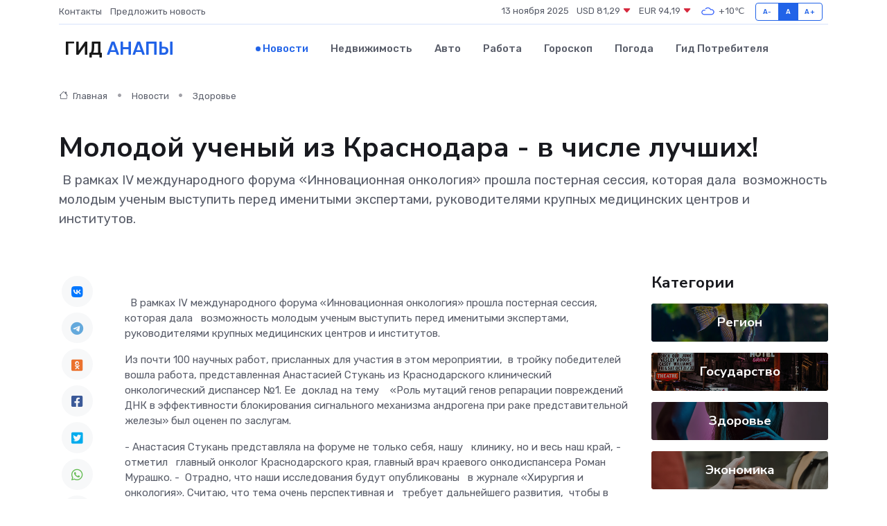

--- FILE ---
content_type: text/html; charset=UTF-8
request_url: https://anapa-gid.ru/news/zdorove/molodoy-uchenyy-iz-krasnodara-v-chisle-luchshih.htm
body_size: 9110
content:
<!DOCTYPE html>
<html lang="ru">
<head>
	<meta charset="utf-8">
	<meta name="csrf-token" content="VHRcKEwLWJGhqSNagDni1y96i9Qb9QTx9JhZHyTb">
    <meta http-equiv="X-UA-Compatible" content="IE=edge">
    <meta name="viewport" content="width=device-width, initial-scale=1">
    <title>Молодой ученый из Краснодара - в числе лучших! - новости Анапы</title>
    <meta name="description" property="description" content=" В рамках IV международного форума «Инновационная онкология» прошла постерная сессия, которая дала  возможность молодым ученым выступить перед именитыми экспертами, руководителями крупных медицинских центров и...">
    
    <meta property="fb:pages" content="105958871990207" />
    <link rel="shortcut icon" type="image/x-icon" href="https://anapa-gid.ru/favicon.svg">
    <link rel="canonical" href="https://anapa-gid.ru/news/zdorove/molodoy-uchenyy-iz-krasnodara-v-chisle-luchshih.htm">
    <link rel="preconnect" href="https://fonts.gstatic.com">
    <link rel="dns-prefetch" href="https://fonts.googleapis.com">
    <link rel="dns-prefetch" href="https://pagead2.googlesyndication.com">
    <link rel="dns-prefetch" href="https://res.cloudinary.com">
    <link href="https://fonts.googleapis.com/css2?family=Nunito+Sans:wght@400;700&family=Rubik:wght@400;500;700&display=swap" rel="stylesheet">
    <link rel="stylesheet" type="text/css" href="https://anapa-gid.ru/assets/font-awesome/css/all.min.css">
    <link rel="stylesheet" type="text/css" href="https://anapa-gid.ru/assets/bootstrap-icons/bootstrap-icons.css">
    <link rel="stylesheet" type="text/css" href="https://anapa-gid.ru/assets/tiny-slider/tiny-slider.css">
    <link rel="stylesheet" type="text/css" href="https://anapa-gid.ru/assets/glightbox/css/glightbox.min.css">
    <link rel="stylesheet" type="text/css" href="https://anapa-gid.ru/assets/plyr/plyr.css">
    <link id="style-switch" rel="stylesheet" type="text/css" href="https://anapa-gid.ru/assets/css/style.css">
    <link rel="stylesheet" type="text/css" href="https://anapa-gid.ru/assets/css/style2.css">

    <meta name="twitter:card" content="summary">
    <meta name="twitter:site" content="@mysite">
    <meta name="twitter:title" content="Молодой ученый из Краснодара - в числе лучших! - новости Анапы">
    <meta name="twitter:description" content=" В рамках IV международного форума «Инновационная онкология» прошла постерная сессия, которая дала  возможность молодым ученым выступить перед именитыми экспертами, руководителями крупных медицинских центров и...">
    <meta name="twitter:creator" content="@mysite">
    <meta name="twitter:image:src" content="https://res.cloudinary.com/dvqbylfta/image/upload/zyjknbcqhr0btfkbzzev">
    <meta name="twitter:domain" content="anapa-gid.ru">
    <meta name="twitter:card" content="summary_large_image" /><meta name="twitter:image" content="https://res.cloudinary.com/dvqbylfta/image/upload/zyjknbcqhr0btfkbzzev">

    <meta property="og:url" content="http://anapa-gid.ru/news/zdorove/molodoy-uchenyy-iz-krasnodara-v-chisle-luchshih.htm">
    <meta property="og:title" content="Молодой ученый из Краснодара - в числе лучших! - новости Анапы">
    <meta property="og:description" content=" В рамках IV международного форума «Инновационная онкология» прошла постерная сессия, которая дала  возможность молодым ученым выступить перед именитыми экспертами, руководителями крупных медицинских центров и...">
    <meta property="og:type" content="website">
    <meta property="og:image" content="https://res.cloudinary.com/dvqbylfta/image/upload/zyjknbcqhr0btfkbzzev">
    <meta property="og:locale" content="ru_RU">
    <meta property="og:site_name" content="Гид Анапы">
    

    <link rel="image_src" href="https://res.cloudinary.com/dvqbylfta/image/upload/zyjknbcqhr0btfkbzzev" />

    <link rel="alternate" type="application/rss+xml" href="https://anapa-gid.ru/feed" title="Анапа: гид, новости, афиша">
        <script async src="https://pagead2.googlesyndication.com/pagead/js/adsbygoogle.js"></script>
    <script>
        (adsbygoogle = window.adsbygoogle || []).push({
            google_ad_client: "ca-pub-0899253526956684",
            enable_page_level_ads: true
        });
    </script>
        
    
    
    
    <script>if (window.top !== window.self) window.top.location.replace(window.self.location.href);</script>
    <script>if(self != top) { top.location=document.location;}</script>

<!-- Google tag (gtag.js) -->
<script async src="https://www.googletagmanager.com/gtag/js?id=G-71VQP5FD0J"></script>
<script>
  window.dataLayer = window.dataLayer || [];
  function gtag(){dataLayer.push(arguments);}
  gtag('js', new Date());

  gtag('config', 'G-71VQP5FD0J');
</script>
</head>
<body>
<script type="text/javascript" > (function(m,e,t,r,i,k,a){m[i]=m[i]||function(){(m[i].a=m[i].a||[]).push(arguments)}; m[i].l=1*new Date();k=e.createElement(t),a=e.getElementsByTagName(t)[0],k.async=1,k.src=r,a.parentNode.insertBefore(k,a)}) (window, document, "script", "https://mc.yandex.ru/metrika/tag.js", "ym"); ym(54010114, "init", {}); ym(86840228, "init", { clickmap:true, trackLinks:true, accurateTrackBounce:true, webvisor:true });</script> <noscript><div><img src="https://mc.yandex.ru/watch/54010114" style="position:absolute; left:-9999px;" alt="" /><img src="https://mc.yandex.ru/watch/86840228" style="position:absolute; left:-9999px;" alt="" /></div></noscript>
<script type="text/javascript">
    new Image().src = "//counter.yadro.ru/hit?r"+escape(document.referrer)+((typeof(screen)=="undefined")?"":";s"+screen.width+"*"+screen.height+"*"+(screen.colorDepth?screen.colorDepth:screen.pixelDepth))+";u"+escape(document.URL)+";h"+escape(document.title.substring(0,150))+";"+Math.random();
</script>
<!-- Rating@Mail.ru counter -->
<script type="text/javascript">
var _tmr = window._tmr || (window._tmr = []);
_tmr.push({id: "3138453", type: "pageView", start: (new Date()).getTime()});
(function (d, w, id) {
  if (d.getElementById(id)) return;
  var ts = d.createElement("script"); ts.type = "text/javascript"; ts.async = true; ts.id = id;
  ts.src = "https://top-fwz1.mail.ru/js/code.js";
  var f = function () {var s = d.getElementsByTagName("script")[0]; s.parentNode.insertBefore(ts, s);};
  if (w.opera == "[object Opera]") { d.addEventListener("DOMContentLoaded", f, false); } else { f(); }
})(document, window, "topmailru-code");
</script><noscript><div>
<img src="https://top-fwz1.mail.ru/counter?id=3138453;js=na" style="border:0;position:absolute;left:-9999px;" alt="Top.Mail.Ru" />
</div></noscript>
<!-- //Rating@Mail.ru counter -->

<header class="navbar-light navbar-sticky header-static">
    <div class="navbar-top d-none d-lg-block small">
        <div class="container">
            <div class="d-md-flex justify-content-between align-items-center my-1">
                <!-- Top bar left -->
                <ul class="nav">
                    <li class="nav-item">
                        <a class="nav-link ps-0" href="https://anapa-gid.ru/contacts">Контакты</a>
                    </li>
                    <li class="nav-item">
                        <a class="nav-link ps-0" href="https://anapa-gid.ru/sendnews">Предложить новость</a>
                    </li>
                    
                </ul>
                <!-- Top bar right -->
                <div class="d-flex align-items-center">
                    
                    <ul class="list-inline mb-0 text-center text-sm-end me-3">
						<li class="list-inline-item">
							<span>13 ноября 2025</span>
						</li>
                        <li class="list-inline-item">
                            <a class="nav-link px-0" href="https://anapa-gid.ru/currency">
                                <span>USD 81,29 <i class="bi bi-caret-down-fill text-danger"></i></span>
                            </a>
						</li>
                        <li class="list-inline-item">
                            <a class="nav-link px-0" href="https://anapa-gid.ru/currency">
                                <span>EUR 94,19 <i class="bi bi-caret-down-fill text-danger"></i></span>
                            </a>
						</li>
						<li class="list-inline-item">
                            <a class="nav-link px-0" href="https://anapa-gid.ru/pogoda">
                                <svg xmlns="http://www.w3.org/2000/svg" width="25" height="25" viewBox="0 0 30 30"><path fill="#315EFB" fill-rule="evenodd" d="M25.036 13.066a4.948 4.948 0 0 1 0 5.868A4.99 4.99 0 0 1 20.99 21H8.507a4.49 4.49 0 0 1-3.64-1.86 4.458 4.458 0 0 1 0-5.281A4.491 4.491 0 0 1 8.506 12c.686 0 1.37.159 1.996.473a.5.5 0 0 1 .16.766l-.33.399a.502.502 0 0 1-.598.132 2.976 2.976 0 0 0-3.346.608 3.007 3.007 0 0 0 .334 4.532c.527.396 1.177.59 1.836.59H20.94a3.54 3.54 0 0 0 2.163-.711 3.497 3.497 0 0 0 1.358-3.206 3.45 3.45 0 0 0-.706-1.727A3.486 3.486 0 0 0 20.99 12.5c-.07 0-.138.016-.208.02-.328.02-.645.085-.947.192a.496.496 0 0 1-.63-.287 4.637 4.637 0 0 0-.445-.874 4.495 4.495 0 0 0-.584-.733A4.461 4.461 0 0 0 14.998 9.5a4.46 4.46 0 0 0-3.177 1.318 2.326 2.326 0 0 0-.135.147.5.5 0 0 1-.592.131 5.78 5.78 0 0 0-.453-.19.5.5 0 0 1-.21-.79A5.97 5.97 0 0 1 14.998 8a5.97 5.97 0 0 1 4.237 1.757c.398.399.704.85.966 1.319.262-.042.525-.076.79-.076a4.99 4.99 0 0 1 4.045 2.066zM0 0v30V0zm30 0v30V0z"></path></svg>
                                <span>+10&#8451;</span>
                            </a>
						</li>
					</ul>

                    <!-- Font size accessibility START -->
                    <div class="btn-group me-2" role="group" aria-label="font size changer">
                        <input type="radio" class="btn-check" name="fntradio" id="font-sm">
                        <label class="btn btn-xs btn-outline-primary mb-0" for="font-sm">A-</label>

                        <input type="radio" class="btn-check" name="fntradio" id="font-default" checked>
                        <label class="btn btn-xs btn-outline-primary mb-0" for="font-default">A</label>

                        <input type="radio" class="btn-check" name="fntradio" id="font-lg">
                        <label class="btn btn-xs btn-outline-primary mb-0" for="font-lg">A+</label>
                    </div>

                    
                </div>
            </div>
            <!-- Divider -->
            <div class="border-bottom border-2 border-primary opacity-1"></div>
        </div>
    </div>

    <!-- Logo Nav START -->
    <nav class="navbar navbar-expand-lg">
        <div class="container">
            <!-- Logo START -->
            <a class="navbar-brand" href="https://anapa-gid.ru" style="text-align: end;">
                
                			<span class="ms-2 fs-3 text-uppercase fw-normal">Гид <span style="color: #2163e8;">Анапы</span></span>
                            </a>
            <!-- Logo END -->

            <!-- Responsive navbar toggler -->
            <button class="navbar-toggler ms-auto" type="button" data-bs-toggle="collapse"
                data-bs-target="#navbarCollapse" aria-controls="navbarCollapse" aria-expanded="false"
                aria-label="Toggle navigation">
                <span class="text-body h6 d-none d-sm-inline-block">Menu</span>
                <span class="navbar-toggler-icon"></span>
            </button>

            <!-- Main navbar START -->
            <div class="collapse navbar-collapse" id="navbarCollapse">
                <ul class="navbar-nav navbar-nav-scroll mx-auto">
                                        <li class="nav-item"> <a class="nav-link active" href="https://anapa-gid.ru/news">Новости</a></li>
                                        <li class="nav-item"> <a class="nav-link" href="https://anapa-gid.ru/realty">Недвижимость</a></li>
                                        <li class="nav-item"> <a class="nav-link" href="https://anapa-gid.ru/auto">Авто</a></li>
                                        <li class="nav-item"> <a class="nav-link" href="https://anapa-gid.ru/job">Работа</a></li>
                                        <li class="nav-item"> <a class="nav-link" href="https://anapa-gid.ru/horoscope">Гороскоп</a></li>
                                        <li class="nav-item"> <a class="nav-link" href="https://anapa-gid.ru/pogoda">Погода</a></li>
                                        <li class="nav-item"> <a class="nav-link" href="https://anapa-gid.ru/poleznoe">Гид потребителя</a></li>
                                    </ul>
            </div>
            <!-- Main navbar END -->

            
        </div>
    </nav>
    <!-- Logo Nav END -->
</header>
    <main>
        <!-- =======================
                Main content START -->
        <section class="pt-3 pb-lg-5">
            <div class="container" data-sticky-container>
                <div class="row">
                    <!-- Main Post START -->
                    <div class="col-lg-9">
                        <!-- Categorie Detail START -->
                        <div class="mb-4">
							<nav aria-label="breadcrumb" itemscope itemtype="http://schema.org/BreadcrumbList">
								<ol class="breadcrumb breadcrumb-dots">
									<li class="breadcrumb-item" itemprop="itemListElement" itemscope itemtype="http://schema.org/ListItem">
										<meta itemprop="name" content="Гид Анапы">
										<meta itemprop="position" content="1">
										<meta itemprop="item" content="https://anapa-gid.ru">
										<a itemprop="url" href="https://anapa-gid.ru">
										<i class="bi bi-house me-1"></i> Главная
										</a>
									</li>
									<li class="breadcrumb-item" itemprop="itemListElement" itemscope itemtype="http://schema.org/ListItem">
										<meta itemprop="name" content="Новости">
										<meta itemprop="position" content="2">
										<meta itemprop="item" content="https://anapa-gid.ru/news">
										<a itemprop="url" href="https://anapa-gid.ru/news"> Новости</a>
									</li>
									<li class="breadcrumb-item" aria-current="page" itemprop="itemListElement" itemscope itemtype="http://schema.org/ListItem">
										<meta itemprop="name" content="Здоровье">
										<meta itemprop="position" content="3">
										<meta itemprop="item" content="https://anapa-gid.ru/news/zdorove">
										<a itemprop="url" href="https://anapa-gid.ru/news/zdorove"> Здоровье</a>
									</li>
									<li aria-current="page" itemprop="itemListElement" itemscope itemtype="http://schema.org/ListItem">
									<meta itemprop="name" content="Молодой ученый из Краснодара - в числе лучших!">
									<meta itemprop="position" content="4" />
									<meta itemprop="item" content="https://anapa-gid.ru/news/zdorove/molodoy-uchenyy-iz-krasnodara-v-chisle-luchshih.htm">
									</li>
								</ol>
							</nav>
						
                        </div>
                    </div>
                </div>
                <div class="row align-items-center">
                                                        <!-- Content -->
                    <div class="col-md-12 mt-4 mt-md-0">
                                            <h1 class="display-6">Молодой ученый из Краснодара - в числе лучших!</h1>
                        <p class="lead"> В рамках IV международного форума «Инновационная онкология» прошла постерная сессия, которая дала  возможность молодым ученым выступить перед именитыми экспертами, руководителями крупных медицинских центров и институтов.</p>
                    </div>
				                                    </div>
            </div>
        </section>
        <!-- =======================
        Main START -->
        <section class="pt-0">
            <div class="container position-relative" data-sticky-container>
                <div class="row">
                    <!-- Left sidebar START -->
                    <div class="col-md-1">
                        <div class="text-start text-lg-center mb-5" data-sticky data-margin-top="80" data-sticky-for="767">
                            <style>
                                .fa-vk::before {
                                    color: #07f;
                                }
                                .fa-telegram::before {
                                    color: #64a9dc;
                                }
                                .fa-facebook-square::before {
                                    color: #3b5998;
                                }
                                .fa-odnoklassniki-square::before {
                                    color: #eb722e;
                                }
                                .fa-twitter-square::before {
                                    color: #00aced;
                                }
                                .fa-whatsapp::before {
                                    color: #65bc54;
                                }
                                .fa-viber::before {
                                    color: #7b519d;
                                }
                                .fa-moimir svg {
                                    background-color: #168de2;
                                    height: 18px;
                                    width: 18px;
                                    background-size: 18px 18px;
                                    border-radius: 4px;
                                    margin-bottom: 2px;
                                }
                            </style>
                            <ul class="nav text-white-force">
                                <li class="nav-item">
                                    <a class="nav-link icon-md rounded-circle m-1 p-0 fs-5 bg-light" href="https://vk.com/share.php?url=https://anapa-gid.ru/news/zdorove/molodoy-uchenyy-iz-krasnodara-v-chisle-luchshih.htm&title=Молодой ученый из Краснодара - в числе лучших! - новости Анапы&utm_source=share" rel="nofollow" target="_blank">
                                        <i class="fab fa-vk align-middle text-body"></i>
                                    </a>
                                </li>
                                <li class="nav-item">
                                    <a class="nav-link icon-md rounded-circle m-1 p-0 fs-5 bg-light" href="https://t.me/share/url?url=https://anapa-gid.ru/news/zdorove/molodoy-uchenyy-iz-krasnodara-v-chisle-luchshih.htm&text=Молодой ученый из Краснодара - в числе лучших! - новости Анапы&utm_source=share" rel="nofollow" target="_blank">
                                        <i class="fab fa-telegram align-middle text-body"></i>
                                    </a>
                                </li>
                                <li class="nav-item">
                                    <a class="nav-link icon-md rounded-circle m-1 p-0 fs-5 bg-light" href="https://connect.ok.ru/offer?url=https://anapa-gid.ru/news/zdorove/molodoy-uchenyy-iz-krasnodara-v-chisle-luchshih.htm&title=Молодой ученый из Краснодара - в числе лучших! - новости Анапы&utm_source=share" rel="nofollow" target="_blank">
                                        <i class="fab fa-odnoklassniki-square align-middle text-body"></i>
                                    </a>
                                </li>
                                <li class="nav-item">
                                    <a class="nav-link icon-md rounded-circle m-1 p-0 fs-5 bg-light" href="https://www.facebook.com/sharer.php?src=sp&u=https://anapa-gid.ru/news/zdorove/molodoy-uchenyy-iz-krasnodara-v-chisle-luchshih.htm&title=Молодой ученый из Краснодара - в числе лучших! - новости Анапы&utm_source=share" rel="nofollow" target="_blank">
                                        <i class="fab fa-facebook-square align-middle text-body"></i>
                                    </a>
                                </li>
                                <li class="nav-item">
                                    <a class="nav-link icon-md rounded-circle m-1 p-0 fs-5 bg-light" href="https://twitter.com/intent/tweet?text=Молодой ученый из Краснодара - в числе лучших! - новости Анапы&url=https://anapa-gid.ru/news/zdorove/molodoy-uchenyy-iz-krasnodara-v-chisle-luchshih.htm&utm_source=share" rel="nofollow" target="_blank">
                                        <i class="fab fa-twitter-square align-middle text-body"></i>
                                    </a>
                                </li>
                                <li class="nav-item">
                                    <a class="nav-link icon-md rounded-circle m-1 p-0 fs-5 bg-light" href="https://api.whatsapp.com/send?text=Молодой ученый из Краснодара - в числе лучших! - новости Анапы https://anapa-gid.ru/news/zdorove/molodoy-uchenyy-iz-krasnodara-v-chisle-luchshih.htm&utm_source=share" rel="nofollow" target="_blank">
                                        <i class="fab fa-whatsapp align-middle text-body"></i>
                                    </a>
                                </li>
                                <li class="nav-item">
                                    <a class="nav-link icon-md rounded-circle m-1 p-0 fs-5 bg-light" href="viber://forward?text=Молодой ученый из Краснодара - в числе лучших! - новости Анапы https://anapa-gid.ru/news/zdorove/molodoy-uchenyy-iz-krasnodara-v-chisle-luchshih.htm&utm_source=share" rel="nofollow" target="_blank">
                                        <i class="fab fa-viber align-middle text-body"></i>
                                    </a>
                                </li>
                                <li class="nav-item">
                                    <a class="nav-link icon-md rounded-circle m-1 p-0 fs-5 bg-light" href="https://connect.mail.ru/share?url=https://anapa-gid.ru/news/zdorove/molodoy-uchenyy-iz-krasnodara-v-chisle-luchshih.htm&title=Молодой ученый из Краснодара - в числе лучших! - новости Анапы&utm_source=share" rel="nofollow" target="_blank">
                                        <i class="fab fa-moimir align-middle text-body"><svg viewBox='0 0 24 24' xmlns='http://www.w3.org/2000/svg'><path d='M8.889 9.667a1.333 1.333 0 100-2.667 1.333 1.333 0 000 2.667zm6.222 0a1.333 1.333 0 100-2.667 1.333 1.333 0 000 2.667zm4.77 6.108l-1.802-3.028a.879.879 0 00-1.188-.307.843.843 0 00-.313 1.166l.214.36a6.71 6.71 0 01-4.795 1.996 6.711 6.711 0 01-4.792-1.992l.217-.364a.844.844 0 00-.313-1.166.878.878 0 00-1.189.307l-1.8 3.028a.844.844 0 00.312 1.166.88.88 0 001.189-.307l.683-1.147a8.466 8.466 0 005.694 2.18 8.463 8.463 0 005.698-2.184l.685 1.151a.873.873 0 001.189.307.844.844 0 00.312-1.166z' fill='#FFF' fill-rule='evenodd'/></svg></i>
                                    </a>
                                </li>
                                
                            </ul>
                        </div>
                    </div>
                    <!-- Left sidebar END -->

                    <!-- Main Content START -->
                    <div class="col-md-10 col-lg-8 mb-5">
                        <div class="mb-4">
                                                    </div>
                        <div itemscope itemtype="http://schema.org/NewsArticle">
                            <meta itemprop="headline" content="Молодой ученый из Краснодара - в числе лучших!">
                            <meta itemprop="identifier" content="https://anapa-gid.ru/8400001">
                            <span itemprop="articleBody"><p> <p> &nbsp; В рамках IV международного форума &laquo;Инновационная онкология&raquo; прошла постерная сессия, которая дала &nbsp; возможность молодым ученым выступить перед именитыми экспертами, руководителями крупных медицинских центров и институтов.&nbsp; &nbsp;  </p> <p> Из почти 100 научных работ, присланных для участия в этом мероприятии,&nbsp;  в тройку победителей вошла работа, представленная Анастасией Стукань из Краснодарского клинический онкологический диспансер №1. Ее&nbsp;  доклад на тему&nbsp; &nbsp;  &laquo;Роль мутаций генов репарации повреждений ДНК в эффективности блокирования сигнального механизма андрогена при раке представительной железы&raquo; был оценен по заслугам. </p> <p> - Анастасия Стукань представляла на форуме не только себя, нашу &nbsp; клинику, но и весь наш край, - отметил &nbsp; главный онколог Краснодарского края, главный врач краевого онкодиспансера Роман Мурашко. -&nbsp;  Отрадно, что наши исследования будут опубликованы &nbsp; в журнале &laquo;Хирургия и онкология&raquo;. Считаю, что тема очень перспективная и &nbsp; требует дальнейшего развития,&nbsp;  чтобы в дальнейшем войти в клиническую практику. </p> </p></span>
                        </div>
                                                                        <div><a href="http://kkod.ru/news/molodoy-uchenyy-iz-krasnodara-v-chisle-luchshih" target="_blank" rel="author">Источник</a></div>
                                                                        <div class="col-12 mt-3"><a href="https://anapa-gid.ru/sendnews">Предложить новость</a></div>
                        <div class="col-12 mt-5">
                            <h2 class="my-3">Последние новости</h2>
                            <div class="row gy-4">
                                <!-- Card item START -->
<div class="col-sm-6">
    <div class="card" itemscope="" itemtype="http://schema.org/BlogPosting">
        <!-- Card img -->
        <div class="position-relative">
                        <img class="card-img" src="https://res.cloudinary.com/dvqbylfta/image/upload/c_fill,w_420,h_315,q_auto,g_face/bqoheyfzzickusfyacpe" alt="Надёжный блок питания: советы специалистов по выбору" itemprop="image">
                    </div>
        <div class="card-body px-0 pt-3" itemprop="name">
            <h4 class="card-title" itemprop="headline"><a href="https://anapa-gid.ru/news/ekonomika/nadezhnyy-blok-pitaniya-sovety-specialistov-po-vyboru.htm"
                    class="btn-link text-reset fw-bold" itemprop="url">Надёжный блок питания: советы специалистов по выбору</a></h4>
            <p class="card-text" itemprop="articleBody">Что учитывать при покупке источника энергии для стабильной и безопасной работы техники</p>
        </div>
        <meta itemprop="author" content="Редактор"/>
        <meta itemscope itemprop="mainEntityOfPage" itemType="https://schema.org/WebPage" itemid="https://anapa-gid.ru/news/ekonomika/nadezhnyy-blok-pitaniya-sovety-specialistov-po-vyboru.htm"/>
        <meta itemprop="dateModified" content="2025-09-24"/>
        <meta itemprop="datePublished" content="2025-09-24"/>
    </div>
</div>
<!-- Card item END -->
<!-- Card item START -->
<div class="col-sm-6">
    <div class="card" itemscope="" itemtype="http://schema.org/BlogPosting">
        <!-- Card img -->
        <div class="position-relative">
                        <img class="card-img" src="https://res.cloudinary.com/dvqbylfta/image/upload/c_fill,w_420,h_315,q_auto,g_face/frcthp4se5fytjduzuff" alt="Дизайн с душой солнца: превращаем «однушку» у моря в уютное южное гнездо" itemprop="image">
                    </div>
        <div class="card-body px-0 pt-3" itemprop="name">
            <h4 class="card-title" itemprop="headline"><a href="https://anapa-gid.ru/news/ekonomika/dizayn-s-dushoy-solnca-prevraschaem-odnushku-u-morya-v-uyutnoe-yuzhnoe-gnezdo.htm"
                    class="btn-link text-reset fw-bold" itemprop="url">Дизайн с душой солнца: превращаем «однушку» у моря в уютное южное гнездо</a></h4>
            <p class="card-text" itemprop="articleBody">Как обустроить однокомнатную квартиру у моря: 7 идей с южным колоритом</p>
        </div>
        <meta itemprop="author" content="Редактор"/>
        <meta itemscope itemprop="mainEntityOfPage" itemType="https://schema.org/WebPage" itemid="https://anapa-gid.ru/news/ekonomika/dizayn-s-dushoy-solnca-prevraschaem-odnushku-u-morya-v-uyutnoe-yuzhnoe-gnezdo.htm"/>
        <meta itemprop="dateModified" content="2025-07-25"/>
        <meta itemprop="datePublished" content="2025-07-25"/>
    </div>
</div>
<!-- Card item END -->
<!-- Card item START -->
<div class="col-sm-6">
    <div class="card" itemscope="" itemtype="http://schema.org/BlogPosting">
        <!-- Card img -->
        <div class="position-relative">
                        <img class="card-img" src="https://res.cloudinary.com/dvqbylfta/image/upload/c_fill,w_420,h_315,q_auto,g_face/egpzcczufpusvobvknv2" alt="Блок питания и безопасность: чем опасен неисправный источник и как защититься" itemprop="image">
                    </div>
        <div class="card-body px-0 pt-3" itemprop="name">
            <h4 class="card-title" itemprop="headline"><a href="https://anapa-gid.ru/news/ekonomika/blok-pitaniya-i-bezopasnost-chem-opasen-neispravnyy-istochnik-i-kak-zaschititsya.htm"
                    class="btn-link text-reset fw-bold" itemprop="url">Блок питания и безопасность: чем опасен неисправный источник и как защититься</a></h4>
            <p class="card-text" itemprop="articleBody">Невидимая угроза в железном корпусе — почему неисправный БП опасен не только для техники, но и для человека</p>
        </div>
        <meta itemprop="author" content="Редактор"/>
        <meta itemscope itemprop="mainEntityOfPage" itemType="https://schema.org/WebPage" itemid="https://anapa-gid.ru/news/ekonomika/blok-pitaniya-i-bezopasnost-chem-opasen-neispravnyy-istochnik-i-kak-zaschititsya.htm"/>
        <meta itemprop="dateModified" content="2025-06-30"/>
        <meta itemprop="datePublished" content="2025-06-30"/>
    </div>
</div>
<!-- Card item END -->
<!-- Card item START -->
<div class="col-sm-6">
    <div class="card" itemscope="" itemtype="http://schema.org/BlogPosting">
        <!-- Card img -->
        <div class="position-relative">
            <img class="card-img" src="https://res.cloudinary.com/dyrkqtkvm/image/upload/c_fill,w_420,h_315,q_auto,g_face/dd3txzimvthknj2dpnk7" alt="Герои‑невидимки: 10 мест, где вы сталкиваетесь со стойками СОН ежедневно" itemprop="image">
        </div>
        <div class="card-body px-0 pt-3" itemprop="name">
            <h4 class="card-title" itemprop="headline"><a href="https://tumen-gid.ru/news/ekonomika/geroi-nevidimki-10-mest-gde-vy-stalkivaetes-so-stoykami-son-ezhednevno.htm" class="btn-link text-reset fw-bold" itemprop="url">Герои‑невидимки: 10 мест, где вы сталкиваетесь со стойками СОН ежедневно</a></h4>
            <p class="card-text" itemprop="articleBody">Железобетонные стойки СОН окружают нас повсюду — даже если мы не знаем, что это они</p>
        </div>
        <meta itemprop="author" content="Редактор"/>
        <meta itemscope itemprop="mainEntityOfPage" itemType="https://schema.org/WebPage" itemid="https://tumen-gid.ru/news/ekonomika/geroi-nevidimki-10-mest-gde-vy-stalkivaetes-so-stoykami-son-ezhednevno.htm"/>
        <meta itemprop="dateModified" content="2025-11-13"/>
        <meta itemprop="datePublished" content="2025-11-13"/>
    </div>
</div>
<!-- Card item END -->
                            </div>
                        </div>
						<div class="col-12 bg-primary bg-opacity-10 p-2 mt-3 rounded">
							Здесь вы найдете свежие и актуальные <a href="https://krasnogorsk-gid.ru">новости в Красногорске</a>, охватывающие все важные события в городе
						</div>
                        <!-- Comments START -->
                        <div class="mt-5">
                            <h3>Комментарии (0)</h3>
                        </div>
                        <!-- Comments END -->
                        <!-- Reply START -->
                        <div>
                            <h3>Добавить комментарий</h3>
                            <small>Ваш email не публикуется. Обязательные поля отмечены *</small>
                            <form class="row g-3 mt-2">
                                <div class="col-md-6">
                                    <label class="form-label">Имя *</label>
                                    <input type="text" class="form-control" aria-label="First name">
                                </div>
                                <div class="col-md-6">
                                    <label class="form-label">Email *</label>
                                    <input type="email" class="form-control">
                                </div>
                                <div class="col-12">
                                    <label class="form-label">Текст комментария *</label>
                                    <textarea class="form-control" rows="3"></textarea>
                                </div>
                                <div class="col-12">
                                    <button type="submit" class="btn btn-primary">Оставить комментарий</button>
                                </div>
                            </form>
                        </div>
                        <!-- Reply END -->
                    </div>
                    <!-- Main Content END -->
                    <!-- Right sidebar START -->
                    <div class="col-lg-3 d-none d-lg-block">
                        <div data-sticky data-margin-top="80" data-sticky-for="991">
                            <!-- Categories -->
                            <div>
                                <h4 class="mb-3">Категории</h4>
                                                                    <!-- Category item -->
                                    <div class="text-center mb-3 card-bg-scale position-relative overflow-hidden rounded"
                                        style="background-image:url(https://anapa-gid.ru/assets/images/blog/4by3/06.jpg); background-position: center left; background-size: cover;">
                                        <div class="bg-dark-overlay-4 p-3">
                                            <a href="https://anapa-gid.ru/news/region"
                                                class="stretched-link btn-link fw-bold text-white h5">Регион</a>
                                        </div>
                                    </div>
                                                                    <!-- Category item -->
                                    <div class="text-center mb-3 card-bg-scale position-relative overflow-hidden rounded"
                                        style="background-image:url(https://anapa-gid.ru/assets/images/blog/4by3/01.jpg); background-position: center left; background-size: cover;">
                                        <div class="bg-dark-overlay-4 p-3">
                                            <a href="https://anapa-gid.ru/news/gosudarstvo"
                                                class="stretched-link btn-link fw-bold text-white h5">Государство</a>
                                        </div>
                                    </div>
                                                                    <!-- Category item -->
                                    <div class="text-center mb-3 card-bg-scale position-relative overflow-hidden rounded"
                                        style="background-image:url(https://anapa-gid.ru/assets/images/blog/4by3/08.jpg); background-position: center left; background-size: cover;">
                                        <div class="bg-dark-overlay-4 p-3">
                                            <a href="https://anapa-gid.ru/news/zdorove"
                                                class="stretched-link btn-link fw-bold text-white h5">Здоровье</a>
                                        </div>
                                    </div>
                                                                    <!-- Category item -->
                                    <div class="text-center mb-3 card-bg-scale position-relative overflow-hidden rounded"
                                        style="background-image:url(https://anapa-gid.ru/assets/images/blog/4by3/09.jpg); background-position: center left; background-size: cover;">
                                        <div class="bg-dark-overlay-4 p-3">
                                            <a href="https://anapa-gid.ru/news/ekonomika"
                                                class="stretched-link btn-link fw-bold text-white h5">Экономика</a>
                                        </div>
                                    </div>
                                                                    <!-- Category item -->
                                    <div class="text-center mb-3 card-bg-scale position-relative overflow-hidden rounded"
                                        style="background-image:url(https://anapa-gid.ru/assets/images/blog/4by3/02.jpg); background-position: center left; background-size: cover;">
                                        <div class="bg-dark-overlay-4 p-3">
                                            <a href="https://anapa-gid.ru/news/politika"
                                                class="stretched-link btn-link fw-bold text-white h5">Политика</a>
                                        </div>
                                    </div>
                                                                    <!-- Category item -->
                                    <div class="text-center mb-3 card-bg-scale position-relative overflow-hidden rounded"
                                        style="background-image:url(https://anapa-gid.ru/assets/images/blog/4by3/01.jpg); background-position: center left; background-size: cover;">
                                        <div class="bg-dark-overlay-4 p-3">
                                            <a href="https://anapa-gid.ru/news/nauka-i-obrazovanie"
                                                class="stretched-link btn-link fw-bold text-white h5">Наука и Образование</a>
                                        </div>
                                    </div>
                                                                    <!-- Category item -->
                                    <div class="text-center mb-3 card-bg-scale position-relative overflow-hidden rounded"
                                        style="background-image:url(https://anapa-gid.ru/assets/images/blog/4by3/01.jpg); background-position: center left; background-size: cover;">
                                        <div class="bg-dark-overlay-4 p-3">
                                            <a href="https://anapa-gid.ru/news/proisshestviya"
                                                class="stretched-link btn-link fw-bold text-white h5">Происшествия</a>
                                        </div>
                                    </div>
                                                                    <!-- Category item -->
                                    <div class="text-center mb-3 card-bg-scale position-relative overflow-hidden rounded"
                                        style="background-image:url(https://anapa-gid.ru/assets/images/blog/4by3/01.jpg); background-position: center left; background-size: cover;">
                                        <div class="bg-dark-overlay-4 p-3">
                                            <a href="https://anapa-gid.ru/news/religiya"
                                                class="stretched-link btn-link fw-bold text-white h5">Религия</a>
                                        </div>
                                    </div>
                                                                    <!-- Category item -->
                                    <div class="text-center mb-3 card-bg-scale position-relative overflow-hidden rounded"
                                        style="background-image:url(https://anapa-gid.ru/assets/images/blog/4by3/07.jpg); background-position: center left; background-size: cover;">
                                        <div class="bg-dark-overlay-4 p-3">
                                            <a href="https://anapa-gid.ru/news/kultura"
                                                class="stretched-link btn-link fw-bold text-white h5">Культура</a>
                                        </div>
                                    </div>
                                                                    <!-- Category item -->
                                    <div class="text-center mb-3 card-bg-scale position-relative overflow-hidden rounded"
                                        style="background-image:url(https://anapa-gid.ru/assets/images/blog/4by3/07.jpg); background-position: center left; background-size: cover;">
                                        <div class="bg-dark-overlay-4 p-3">
                                            <a href="https://anapa-gid.ru/news/sport"
                                                class="stretched-link btn-link fw-bold text-white h5">Спорт</a>
                                        </div>
                                    </div>
                                                                    <!-- Category item -->
                                    <div class="text-center mb-3 card-bg-scale position-relative overflow-hidden rounded"
                                        style="background-image:url(https://anapa-gid.ru/assets/images/blog/4by3/02.jpg); background-position: center left; background-size: cover;">
                                        <div class="bg-dark-overlay-4 p-3">
                                            <a href="https://anapa-gid.ru/news/obschestvo"
                                                class="stretched-link btn-link fw-bold text-white h5">Общество</a>
                                        </div>
                                    </div>
                                                            </div>
                        </div>
                    </div>
                    <!-- Right sidebar END -->
                </div>
        </section>
    </main>
<footer class="bg-dark pt-5">
    
    <!-- Footer copyright START -->
    <div class="bg-dark-overlay-3 mt-5">
        <div class="container">
            <div class="row align-items-center justify-content-md-between py-4">
                <div class="col-md-6">
                    <!-- Copyright -->
                    <div class="text-center text-md-start text-primary-hover text-muted">
                        &#169;2025 Анапа. Все права защищены.
                    </div>
                </div>
                
            </div>
        </div>
    </div>
    <!-- Footer copyright END -->
    <script type="application/ld+json">
        {"@context":"https:\/\/schema.org","@type":"Organization","name":"\u0410\u043d\u0430\u043f\u0430 - \u0433\u0438\u0434, \u043d\u043e\u0432\u043e\u0441\u0442\u0438, \u0430\u0444\u0438\u0448\u0430","url":"https:\/\/anapa-gid.ru","sameAs":["https:\/\/vk.com\/public208094575","https:\/\/t.me\/anapa_gid"]}
    </script>
</footer>
<!-- Back to top -->
<div class="back-top"><i class="bi bi-arrow-up-short"></i></div>
<script src="https://anapa-gid.ru/assets/bootstrap/js/bootstrap.bundle.min.js"></script>
<script src="https://anapa-gid.ru/assets/tiny-slider/tiny-slider.js"></script>
<script src="https://anapa-gid.ru/assets/sticky-js/sticky.min.js"></script>
<script src="https://anapa-gid.ru/assets/glightbox/js/glightbox.min.js"></script>
<script src="https://anapa-gid.ru/assets/plyr/plyr.js"></script>
<script src="https://anapa-gid.ru/assets/js/functions.js"></script>
<script src="https://yastatic.net/share2/share.js" async></script>
<script defer src="https://static.cloudflareinsights.com/beacon.min.js/vcd15cbe7772f49c399c6a5babf22c1241717689176015" integrity="sha512-ZpsOmlRQV6y907TI0dKBHq9Md29nnaEIPlkf84rnaERnq6zvWvPUqr2ft8M1aS28oN72PdrCzSjY4U6VaAw1EQ==" data-cf-beacon='{"version":"2024.11.0","token":"f91841d551b44b1fb6e355114d8340f4","r":1,"server_timing":{"name":{"cfCacheStatus":true,"cfEdge":true,"cfExtPri":true,"cfL4":true,"cfOrigin":true,"cfSpeedBrain":true},"location_startswith":null}}' crossorigin="anonymous"></script>
</body>
</html>


--- FILE ---
content_type: text/html; charset=utf-8
request_url: https://www.google.com/recaptcha/api2/aframe
body_size: 270
content:
<!DOCTYPE HTML><html><head><meta http-equiv="content-type" content="text/html; charset=UTF-8"></head><body><script nonce="hiEvpZTQ98CR8NwNJo4qig">/** Anti-fraud and anti-abuse applications only. See google.com/recaptcha */ try{var clients={'sodar':'https://pagead2.googlesyndication.com/pagead/sodar?'};window.addEventListener("message",function(a){try{if(a.source===window.parent){var b=JSON.parse(a.data);var c=clients[b['id']];if(c){var d=document.createElement('img');d.src=c+b['params']+'&rc='+(localStorage.getItem("rc::a")?sessionStorage.getItem("rc::b"):"");window.document.body.appendChild(d);sessionStorage.setItem("rc::e",parseInt(sessionStorage.getItem("rc::e")||0)+1);localStorage.setItem("rc::h",'1763020583175');}}}catch(b){}});window.parent.postMessage("_grecaptcha_ready", "*");}catch(b){}</script></body></html>